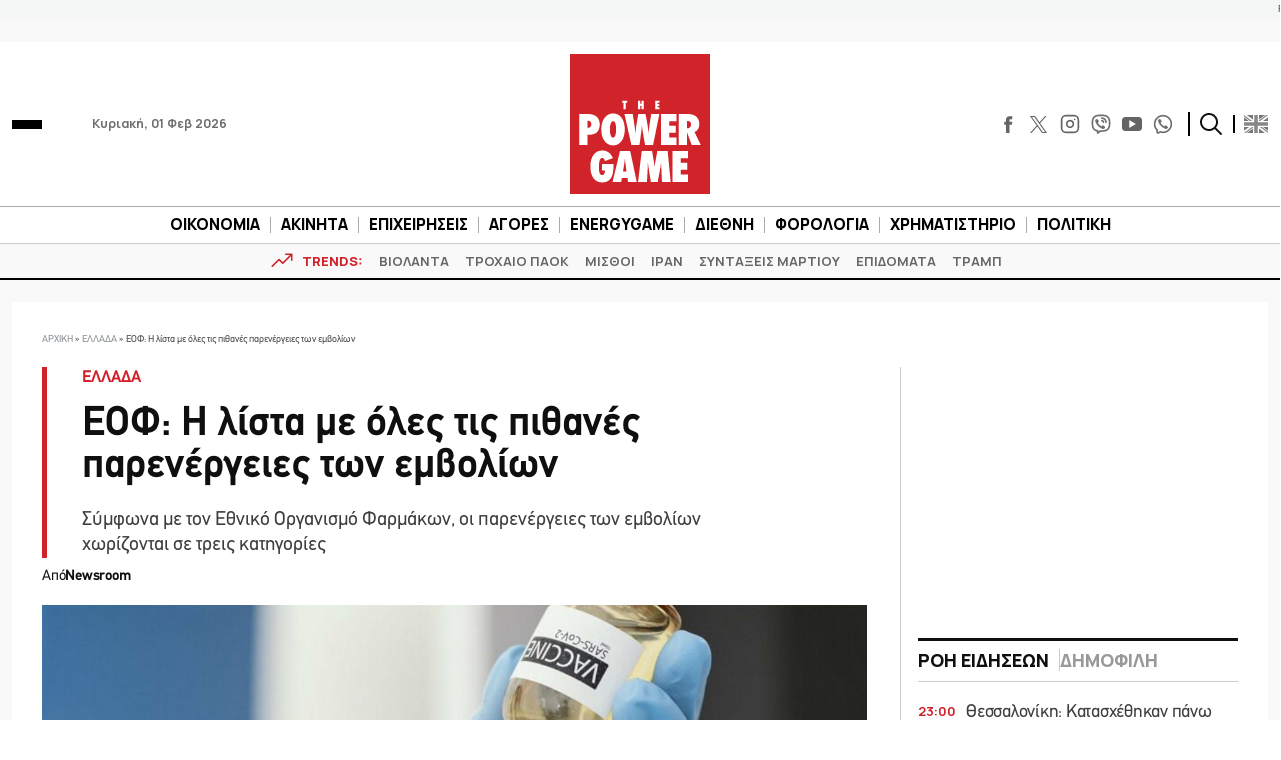

--- FILE ---
content_type: text/html; charset=utf-8
request_url: https://www.google.com/recaptcha/api2/aframe
body_size: 267
content:
<!DOCTYPE HTML><html><head><meta http-equiv="content-type" content="text/html; charset=UTF-8"></head><body><script nonce="k1CcOqBD7w_whsb7T_bnGg">/** Anti-fraud and anti-abuse applications only. See google.com/recaptcha */ try{var clients={'sodar':'https://pagead2.googlesyndication.com/pagead/sodar?'};window.addEventListener("message",function(a){try{if(a.source===window.parent){var b=JSON.parse(a.data);var c=clients[b['id']];if(c){var d=document.createElement('img');d.src=c+b['params']+'&rc='+(localStorage.getItem("rc::a")?sessionStorage.getItem("rc::b"):"");window.document.body.appendChild(d);sessionStorage.setItem("rc::e",parseInt(sessionStorage.getItem("rc::e")||0)+1);localStorage.setItem("rc::h",'1769899555862');}}}catch(b){}});window.parent.postMessage("_grecaptcha_ready", "*");}catch(b){}</script></body></html>

--- FILE ---
content_type: text/css
request_url: https://www.powergame.gr/wp-content/themes/whsk_powergame/common/css/single.css?ver=1.1.1
body_size: 3056
content:
.powergame{background-color:#f9f9f9}
.is-site-header{background-color:#fff}
.inner-header{margin-bottom:0}
.outside-wrapper {margin-bottom: 3rem}
.outside-wrapper .article-wr{background-color:#fff;padding:30px}
.post-article{padding-right:2.6rem}
.inner-article-header .post-title{font-size:4.2rem;color:var(--notblack);font-weight:600;line-height:1.02}
article .inner-post .post-summ{margin-top:20px;font-size:20px;font-weight:400;color:var(--notblack);line-height:1.25;opacity:.8}
article .inner-post{border-left:5px solid var(--red);margin-bottom:1rem;padding-left:3.5rem;max-width:90%;line-height:1.2}

.post-article .inner-post .kicker {margin-bottom:15px;display: block}
.post-article .inner-post .kicker a {
    font-size: 1.7rem;
    font-weight: bold;
    color: var(--red);
    line-height: 1.3;
}.post-article .inner-post .kicker a:hover {
    text-decoration: underline;
}

.inner-article-header .single-thumb-holder {line-height: 0;width: 100%}
.inner-article-header .single-thumb-holder img { width: 100%;height: auto}

.content-wrap{font-family:PFDinTexLig;max-width:780px;margin:0 auto;font-size:2.2rem;color:#000}
.content-wrap p{font-family:PFDinTexLig;margin-bottom:22px;font-size:2.2rem;line-height:1.45}
.content-wrap ol,.content-wrap ul{margin-left:15px;margin-bottom:20px}
.content-wrap ul li{list-style:disc}
.content-wrap ol li, .content-wrap ul li {margin-bottom: 20px}

.content-wrap li strong,.content-wrap p strong{font-family:PGF;font-weight:700}
.content-wrap h1,.content-wrap h2,.content-wrap h3,.content-wrap h4,.content-wrap h5,.content-wrap h6{font-family:Manrope;margin-bottom:12px;margin-top:30px;line-height:1.2}
.content-wrap h1{font-weight:800;font-size:3.2rem}
.content-wrap h2{font-weight:800;font-size:3rem}
.content-wrap h3{font-weight:800;font-size:2.8rem}
.content-wrap h4{font-weight:800;font-size:2.4rem}
/* .content-wrap h1:after,.content-wrap h2:after,.content-wrap h3:after{content:"";width:100px;background:var(--red);display:block;height:4px;margin-bottom:20px;margin-top:3px} */

.content-wrap h1,.content-wrap h2,.content-wrap h3{border-left:4px solid var(--red);padding-left:15px}
/* .content-wrap h1:after, .content-wrap h2:after, .content-wrap h3:after {
    content: "";
    height: 3px;
    background: var(--red);
    display: block;
    max-width: 60px;
    margin-top: 10px;
    margin-bottom: 20px;
} */

.figure-capt{display:flex;align-items:center;font-family:Manrope;font-size:14px;padding:10px 0}
.figure-capt .fsvg svg{width:100%;height:auto}
.figure-capt .fsvg{line-height:0;width:32px;margin-right:10px}
.wrap-post-meta-article{margin-bottom:20px}
.post-meta-article{font-family:Manrope;border-bottom:1px solid #ccc;border-top:1px solid #ccc;display:flex;align-items:center;justify-content:space-between}
.post-meta-article .lrf{padding:8px 20px 8px 0;font-weight:700;color:var(--red);font-size:16px}
.inner-article-header .mobile-rrf{font-family:Manrope;color:#000;font-weight:500;font-size:12.5px;padding-bottom:8px}
.post-meta-article .rrf{font-family:Manrope;font-size:14px;color:#000;font-weight:500;}

.post-meta-article .post-category {color: var(--red)}
.post-meta-article .post-category:hover {text-decoration: underline}

.content-wrap blockquote p{margin-bottom:0;line-height:1.4;font-size:2.7rem}
.content-wrap blockquote{max-width:660px;font-weight:800;margin-bottom:10px;text-align:center;margin-inline:auto}
.content-wrap blockquote:after{content:"";height:4px;background:var(--red);display:block;max-width:100px;margin-inline:auto;margin-bottom:30px;margin-top:15px}
.content-wrap li a,
.content-wrap h1 a,
.content-wrap h2 a,
.content-wrap h3 a, .content-wrap h4 a, .content-wrap h5 a, .content-wrap h6 a,
.content-wrap p a{color:var(--red);padding:2px;text-decoration:underline}

.content-wrap h1 a:hover,
.content-wrap h2 a:hover,
.content-wrap h3 a:hover,
.content-wrap h4 a:hover,
.content-wrap h5 a:hover,
.content-wrap h6 a:hover,
.content-wrap p a:hover {text-decoration:underline}

.content-wrap .wp-caption {width: auto !important;max-width: 100% !important}
.content-wrap .wp-caption p {font-size: 16px;border-bottom: 1px solid #CCC}

/* INNER LATEST */
.latestnews{margin-bottom:3rem}
.latestnews .latestheader{font-family:Manrope;font-weight:800;border-bottom:3px solid var(--red);margin-bottom:10px;display:inline-block}
.latestnews .latestnews-list li{margin-bottom:10px;font-family:Manrope;border-bottom:1px solid var(--red);display:inline-block;margin-left:20px;position:relative}
.latestnews .latestnews-list li:before{content:"";width:6px;height:6px;background-color:#000;border-radius:100%;display:block;position:absolute;left:-20px;top:10px}


/* ARTICLE TAGS */
.article-tags{border-block:1px solid #ccc;display:flex;padding:5px 0;flex-wrap:wrap}
.article-tags li{margin-right:10px;font-size:15px;font-weight:500;font-family:Manrope;opacity:.8}
.article-tags .art{font-weight:800;color:var(--red);opacity:1}
.article-footer .googlnews a{color:var(--red);border-bottom:1.5px solid var(--red);padding-bottom:2px;font-weight:600}
.article-footer .googlnews{margin-bottom:30px;display:flex;margin-top:35px;color:#222;line-height:1.3;font-size:18px;align-items:center;background-color:#f4f4f4;padding:10px;justify-content:center}
.article-footer .googlnews .icom{width:40px;line-height:0;margin-right:10px}
.article-footer .googlnews div:not(.icom) {
    flex: 1;
}
.article-tags li a {
    color: var(--notblack);
    font-weight: 600;
}
.article-tags li a:hover {
    color: var(--red);
}


/* SHARE ICONS */
.social-inner{display:flex;align-items:center;border-left:.5px solid #595959}
.native-share-button,
.social-inner a{display:flex;width:50px;border-right:.5px solid #595959;align-items:center;justify-content:center;height:50px;padding:15px}
.social-inner a svg{width:100%;height:100%}
.social-inner a svg path{fill:var(--red)}
.inner-section{margin-top:6rem;border-top:5px solid #000;padding-top:10px;padding-bottom:6rem}

.mobile-social-inner{border-left:0;margin-top:10px}
.mobile-social-inner a{border-right:0}

@media screen and (max-width:768px) {
    .social-inner a {width: 40px;height: 40px;padding: 11px}
}

/* BIG MOUTH */
.single .big-mouth {max-width: 320px;margin-inline: auto}
.powergame.category-big-mouth, .category-big-mouth .article-footer .googlnews, .category-big-mouth .is-site-header, .category-big-mouth .trends-row {background-color: #222222}
.powergame.category-big-mouth .inner-article-header .wrap-s-thumb-holder, .powergame.category-big-mouth .inner-article-header .figure-capt {display: none;}
.category-big-mouth .outside-wrapper .article-wr, .category-big-mouth .sticky-sidebar .wrap-ad {background-color: #1E1E1E}
.category-big-mouth .content-wrap,.category-big-mouth .content-wrap strong,.category-big-mouth .rrf, .category-big-mouth .article-footer .googlnews, .category-big-mouth .article-tags li a, .category-big-mouth .latest-widget .wrap_section .sectionTitle, .category-big-mouth .sidebar-post h3 {color: #fff}
.category-big-mouth .content-wrap a {color: var(--red);text-decoration: underline}
.category-big-mouth .latest-widget .wrap_section {border-top: 3px solid #ccc}

.powergame.category-big-mouth .latest-widget .wrap_section .tab-link .sectionTitle{color:#999}
.powergame.category-big-mouth .latest-widget .wrap_section .tab-link.active .sectionTitle{color:#fff}

.category-big-mouth .inner-post .post-summ,
.category-big-mouth .inner-article-header .post-title, .category-big-mouth .menu-part li a, .category-big-mouth .post-date {color: #EEE}
.category-big-mouth .header-narrow #burger span {background-color: #eee}
.header-narrow #burger:hover span {background-color: var(--red)}
.category-big-mouth .menu-part li a:hover {color: var(--red)}
.single .big-mouth .mqrap-image {filter: invert(1)}
.category-big-mouth .search-r {border-left: 1.5px solid #ccc}

.category-big-mouth .is-site-header .social-buttons svg path:not(.instagram-path), .category-big-mouth .is-site-header #open-search path {fill:#FFF}
.category-big-mouth .is-site-header #open-search path, .category-big-mouth .is-site-header #close-search line {opacity: 0.6}
.category-big-mouth .is-site-header .social-buttons svg.instagram-svg, .category-big-mouth .is-site-header #close-search line{stroke:#FFF}

.category-big-mouth .is-site-header .social-buttons svg:hover path:not(.instagram-path){fill:var(--red)}
.category-big-mouth .is-site-header #open-search svg:hover path {fill: var(--red);opacity: 0.6}
.category-big-mouth .is-site-header .social-buttons svg.instagram-svg:hover, .category-big-mouth .is-site-header #close-search svg:hover line{stroke:var(--red)}

.category-big-mouth .author-info p,.category-big-mouth .author-info a.post-author,.category-big-mouth .sectionTitle,.category-big-mouth .sectionMore,.category-big-mouth .layout-onerow
.wrap-post-title h3 {color:#fff}

.inner-inner-article {margin-bottom: 5rem}

/* .additional-posts {display: flex;flex-direction: column-reverse;} */
.show-latest-posts,.show-category-posts{margin-top:30px}

.show-latest-posts .underlined {display:block;width:fit-content;}
.show-category-posts .read-more-posts .wrap_section {display:flex;align-items:flex-end;justify-content:space-between}

.article-footer .related-posts p{font-family: PGF;margin-bottom: 22px;font-size: 2.1rem;line-height: 1.45;display: flex;flex-direction: column;margin-bottom: 22px;color: #000}
.article-footer .related-posts p:has(a) {line-height: 1.3;}
.article-footer .related-posts a{background-color: #f8e0b9;padding: 0 2px;color: #000;width: fit-content;}
.article-footer .related-posts a:hover{text-decoration: underline;}

.post-author-row .author-info {display: flex;justify-content: flex-start;gap: 4px;margin-bottom: 2rem;}
.post-author-row .author-info .uppercase {text-transform: capitalize}

.layout-onerow {border-bottom: 0.5px solid #CCC;}

.breadcrumbs-row {margin-bottom: 20px;}

.powergame .mdp-speaker-box.speaker-rounded {
    max-width: 90%;
    margin-bottom: 20px;
}

@media screen and (max-width:1023px) {
.sectionTitle {font-size: 2.3rem}    
.inner-sn-article .column.br:after{display:none}  
.outside-wrapper .article-wr{max-width:700px;margin:0 auto}
}

@media screen and (max-width:669px) {
.outside-wrapper .article-wr{padding:0}  
.powergame {background-color:#FFFFFF}
.post-article{padding-right:0}  
article .inner-post {border-left-width:3px;padding-left:12px;width:98%;max-width:100%}
/* article .inner-post .post-summ{font-size:18px}   */
.inner-article-header .post-title{font-size:3rem}
.wrap-s-thumb-holder {margin-inline: -12px}
.article-footer .googlnews{align-items:flex-start}  
.figure-capt {align-items: flex-start}
  
.content-wrap h1{font-weight:800;font-size:2.8rem}
.content-wrap h2{font-weight:800;font-size:2.5rem}
.content-wrap h3{font-weight:800;font-size:2.2rem}
.content-wrap h4{font-weight:800;font-size:2rem}   
}

.post-writer-article {
    margin-bottom: 20px;
    font-family: 'Manrope', sans-serif;
    border-bottom: 1px solid #ccc;
    padding-bottom: 10px;
}
.post-writer-article .post-writer-article-wrap {gap:15px}
.post-writer-article .writer-image-wrap {width: 80px;height: 80px;border-radius: 50%;overflow: hidden;background-color: #d1232a}
.post-writer-article .post-writer-article-wrap .writer-info {flex: 1}
.post-writer-article .post-writer-article-wrap .writer-info .writer-name {font-family:'PGF'}
.post-writer-article .writer-image-wrap .writer-image {width: 100%;height: 100%}

@media screen and (max-width:669px) {
.post-writer-article .writer-image-wrap{width:60px;height:60px}

.post-meta-article .lrf,
.post-meta-article .rrf{font-size:12.5px}

.post-meta-article .lrf {padding-right: 12px}

.figure-capt .fsvg{width:24px}
.figure-capt {font-size: 13px;align-items: center;padding: 8px 0}
}


@media screen and (min-width:1300px) {
.content-wrap .code-block {
    margin-inline: -100px !important;
}
}

iframe[src*="youtube.com"], iframe[src*="youtu.be"] {
  aspect-ratio: 16 / 9;
  height: 100%;
  width: 100%;
}